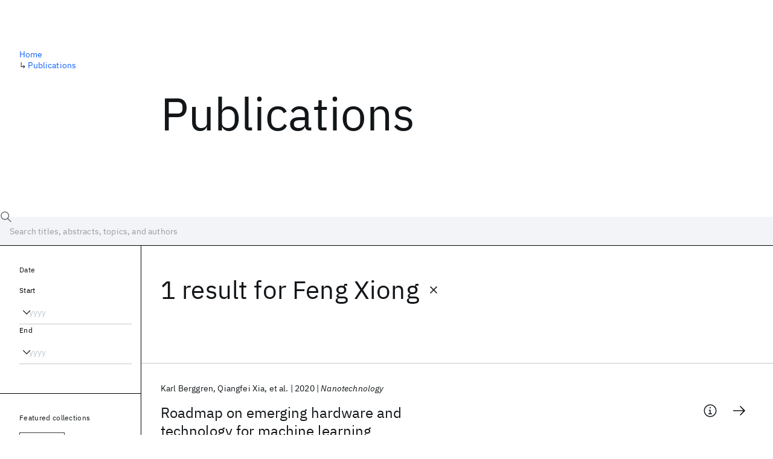

--- FILE ---
content_type: text/html; charset=utf-8
request_url: https://research.ibm.com/publications?author=8217
body_size: 7022
content:
<!DOCTYPE html><html lang="en-US"><head><meta charSet="utf-8" data-next-head=""/><title data-next-head="">Publications - IBM Research</title><meta name="description" content="Browse our catalog of recent publications authored by IBM researchers. This works shows why IBM is one of the most important contributors to modern computing." data-next-head=""/><meta name="robots" content="index,follow" data-next-head=""/><meta name="viewport" content="width=device-width,initial-scale=1" data-next-head=""/><link rel="canonical" href="https://research.ibm.com/publications" data-next-head=""/><link rel="icon" href="//www.ibm.com/favicon.ico" data-next-head=""/><link rel="alternate" type="application/rss+xml" href="/rss" data-next-head=""/><meta name="dcterms.date" content="2021-02-09" data-next-head=""/><meta name="dcterms.rights" content="© Copyright IBM Corp. 2021" data-next-head=""/><meta name="geo.country" content="US" data-next-head=""/><meta name="google-site-verification" content="O1nsbg1J1iAeYJK6HneffI0_RiLebmSPxfs5ESYNnwI" data-next-head=""/><meta property="og:title" content="Publications" data-next-head=""/><meta property="og:type" content="website" data-next-head=""/><meta property="og:url" content="https://research.ibm.com/publications?author=8217" data-next-head=""/><meta property="og:site_name" content="IBM Research" data-next-head=""/><meta property="og:locale" content="en_US" data-next-head=""/><meta property="og:description" content="Browse our catalog of recent publications authored by IBM researchers. This works shows why IBM is one of the most important contributors to modern computing." data-next-head=""/><meta property="og:image" content="https://research.ibm.com/_next/image?url=https%3A%2F%2Fresearch-website-prod-cms-uploads.s3.us.cloud-object-storage.appdomain.cloud%2Fabout_125b898c36.jpg&amp;w=1200&amp;q=75" data-next-head=""/><meta property="og:image:width" content="1200" data-next-head=""/><meta property="og:image:height" content="1200" data-next-head=""/><meta name="twitter:card" content="summary_large_image" data-next-head=""/><meta name="twitter:creator" content="@IBMResearch" data-next-head=""/><meta name="twitter:site" content="@IBMResearch" data-next-head=""/><meta name="twitter:title" content="Publications" data-next-head=""/><meta name="twitter:description" content="Browse our catalog of recent publications authored by IBM researchers. This works shows why IBM is one of the most important contributors to modern computing." data-next-head=""/><meta name="twitter:image" content="https://research.ibm.com/_next/image?url=https%3A%2F%2Fresearch-website-prod-cms-uploads.s3.us.cloud-object-storage.appdomain.cloud%2Fabout_125b898c36.jpg&amp;w=1200&amp;q=75" data-next-head=""/><link rel="preload" href="/_next/static/css/83e82bb5068e3ec1.css" as="style"/><link rel="stylesheet" href="/_next/static/css/83e82bb5068e3ec1.css" data-n-g=""/><link rel="preload" href="/_next/static/css/9f9371f9a2e6d139.css" as="style"/><link rel="stylesheet" href="/_next/static/css/9f9371f9a2e6d139.css" data-n-p=""/><noscript data-n-css=""></noscript><script defer="" nomodule="" src="/_next/static/chunks/polyfills-42372ed130431b0a.js"></script><script src="/_next/static/chunks/webpack-621b86cc29303a7e.js" defer=""></script><script src="/_next/static/chunks/framework-2f3de63929c73f88.js" defer=""></script><script src="/_next/static/chunks/main-4619739afe9c9888.js" defer=""></script><script src="/_next/static/chunks/pages/_app-2e0915f9852400ba.js" defer=""></script><script src="/_next/static/chunks/07c2d338-59950c787157217b.js" defer=""></script><script src="/_next/static/chunks/4653-2783c9aefa713848.js" defer=""></script><script src="/_next/static/chunks/8230-146887a2be142eea.js" defer=""></script><script src="/_next/static/chunks/1815-e22b3750d3308bf1.js" defer=""></script><script src="/_next/static/chunks/5376-0038d99c3458ca9b.js" defer=""></script><script src="/_next/static/chunks/7028-6b0bd0c950799339.js" defer=""></script><script src="/_next/static/chunks/8827-02e4b183afd13590.js" defer=""></script><script src="/_next/static/chunks/5868-a75a0d8eec4e6698.js" defer=""></script><script src="/_next/static/chunks/4749-fbf21db1db515e74.js" defer=""></script><script src="/_next/static/chunks/389-16ac84546d0607db.js" defer=""></script><script src="/_next/static/chunks/8154-f99aaecb0398d57c.js" defer=""></script><script src="/_next/static/chunks/2909-780452967ca78cbd.js" defer=""></script><script src="/_next/static/chunks/6333-ca3ff59e9cce55fb.js" defer=""></script><script src="/_next/static/chunks/9049-72ca9968804d3e2f.js" defer=""></script><script src="/_next/static/chunks/7362-95629764017b9a31.js" defer=""></script><script src="/_next/static/chunks/3339-fa57320dedfc8993.js" defer=""></script><script src="/_next/static/chunks/2347-393e3ac05f76ab50.js" defer=""></script><script src="/_next/static/chunks/2477-d09b813390fe5c16.js" defer=""></script><script src="/_next/static/chunks/7436-e1cddc30a65a44b4.js" defer=""></script><script src="/_next/static/chunks/pages/publications-8e0d5fa9ebf578a8.js" defer=""></script><script src="/_next/static/Uj79ZeGI6PV93gOJHsSdj/_buildManifest.js" defer=""></script><script src="/_next/static/Uj79ZeGI6PV93gOJHsSdj/_ssgManifest.js" defer=""></script></head><body><script>0</script><div id="__next"><main class="iBiIZ" data-testid="publications-landing" id="main-content"><div class="Fg24T"><div class="_8scO4 _2OuX" style="--row:1"><h1 class="HXv6W">Publications</h1></div><aside class="_8scO4 ioEqj" style="--row:1"><section class="hgUy9 GBlsk"><nav aria-label="breadcrumbs" class="GPgOh"><ol><li><a class="cds--link" href="/">Home</a></li><li><span class="Z6j5t" aria-hidden="true">↳<!-- --> </span><a class="cds--link" href="/publications">Publications</a></li></ol></nav></section></aside></div><div id="search-bar" class="J_l3M"><div class="w4fa1 yhJj_"><svg focusable="false" preserveAspectRatio="xMidYMid meet" fill="currentColor" width="16" height="16" viewBox="0 0 16 16" aria-hidden="true" class="cds--search-magnifier-icon nAibK" xmlns="http://www.w3.org/2000/svg"><path d="M15,14.3L10.7,10c1.9-2.3,1.6-5.8-0.7-7.7S4.2,0.7,2.3,3S0.7,8.8,3,10.7c2,1.7,5,1.7,7,0l4.3,4.3L15,14.3z M2,6.5 C2,4,4,2,6.5,2S11,4,11,6.5S9,11,6.5,11S2,9,2,6.5z"></path></svg><div class="cds--list-box__wrapper QXT3a"><div class="cds--combo-box cds--list-box cds--list-box--lg"><div class="cds--list-box__field"><input class="cds--text-input cds--text-input--empty" type="text" tabindex="0" aria-haspopup="listbox" aria-activedescendant="" aria-autocomplete="list" aria-controls="downshift-:R9n6H2:-menu" aria-expanded="false" autoComplete="off" id="search-bar-text" role="searchbox" aria-label="Choose an item" placeholder="Search titles, abstracts, topics, and authors" value=""/><button aria-controls="downshift-:R9n6H2:-menu" aria-expanded="false" id="downshift-:R9n6H2:-toggle-button" tabindex="-1" aria-label="Open" title="Open" class="cds--list-box__menu-icon" type="button"><svg focusable="false" preserveAspectRatio="xMidYMid meet" fill="currentColor" width="16" height="16" viewBox="0 0 16 16" aria-hidden="true" xmlns="http://www.w3.org/2000/svg"><path d="M8 11L3 6 3.7 5.3 8 9.6 12.3 5.3 13 6z"></path></svg></button></div><ul id="downshift-:R9n6H2:-menu" class="cds--list-box__menu" role="listbox" aria-labelledby="downshift-:R9n6H2:-label"></ul></div></div></div><div class="cds--dropdown__wrapper cds--list-box__wrapper IH1LF id4X7"><div id="search-bar-filter-by" class="cds--dropdown cds--dropdown--lg cds--list-box cds--list-box--lg"><button type="button" class="cds--list-box__field" title="Filter by" aria-activedescendant="" aria-controls="downshift-:R2n6H2:-menu" aria-expanded="false" aria-haspopup="listbox" aria-labelledby="downshift-:R2n6H2:-label" id="downshift-:R2n6H2:-toggle-button" role="combobox" tabindex="0"><span class="cds--list-box__label">Filter by</span><div class="cds--list-box__menu-icon"><svg focusable="false" preserveAspectRatio="xMidYMid meet" fill="currentColor" name="chevron--down" aria-label="Open menu" width="16" height="16" viewBox="0 0 16 16" role="img" xmlns="http://www.w3.org/2000/svg"><path d="M8 11L3 6 3.7 5.3 8 9.6 12.3 5.3 13 6z"></path><title>Open menu</title></svg></div></button><ul id="downshift-:R2n6H2:-menu" class="cds--list-box__menu" role="listbox" aria-labelledby="downshift-:R2n6H2:-label"></ul></div></div></div><div class="Fg24T Y5TZe RPesI ZRGUc"><div class="_8scO4 XcAHk _2OuX" style="--row:1"><div class="UWIre phoJl">1 result<!-- --> for <span class="KePOJ">Feng Xiong<button class="_8QzOq trQob cds--btn cds--btn--ghost cds--btn--icon-only" type="button"><svg focusable="false" preserveAspectRatio="xMidYMid meet" fill="currentColor" width="24" height="24" viewBox="0 0 32 32" aria-hidden="true" xmlns="http://www.w3.org/2000/svg"><path d="M17.4141 16L24 9.4141 22.5859 8 16 14.5859 9.4143 8 8 9.4141 14.5859 16 8 22.5859 9.4143 24 16 17.4141 22.5859 24 24 22.5859 17.4141 16z"></path></svg></button></span></div><ul class="zmCg4"><li class="Ebgvn GD4j_" style="--delay:0ms"><article class="zUjm_ E5NKX Mm0FT IFbRs" data-testid="publication-stripe"><h2 class="rdQt4 K8ayf"><a class="lZEWq" href="/publications/roadmap-on-emerging-hardware-and-technology-for-machine-learning">Roadmap on emerging hardware and technology for machine learning</a></h2><ul class="_TBoz"><li class="rsBl_"><ul class="UMfn9"><li class="E5TRV">Karl Berggren</li><li class="E5TRV">Qiangfei Xia</li><li class="E5TRV">et al.</li></ul></li><li class="rsBl_">2020</li><li class="rsBl_ Fcb_q">Nanotechnology</li></ul><div class="_72cJw"><svg focusable="false" preserveAspectRatio="xMidYMid meet" fill="currentColor" width="24" height="24" viewBox="0 0 32 32" aria-hidden="true" class="aOLbP Q_1SM" xmlns="http://www.w3.org/2000/svg"><path d="M17 22L17 14 13 14 13 16 15 16 15 22 12 22 12 24 20 24 20 22 17 22zM16 8a1.5 1.5 0 101.5 1.5A1.5 1.5 0 0016 8z"></path><path d="M16,30A14,14,0,1,1,30,16,14,14,0,0,1,16,30ZM16,4A12,12,0,1,0,28,16,12,12,0,0,0,16,4Z"></path></svg><svg focusable="false" preserveAspectRatio="xMidYMid meet" fill="currentColor" width="24" height="24" viewBox="0 0 24 24" aria-hidden="true" class="aOLbP Y8ZiM" xmlns="http://www.w3.org/2000/svg"><path d="M14 4L12.9 5.1 18.9 11.2 2 11.2 2 12.8 18.9 12.8 12.9 18.9 14 20 22 12z"></path></svg></div></article></li></ul></div><aside class="_8scO4 ioEqj" style="--row:1"><div class="apRFG AfgG3 Vr9Tq _16ud0"><div class="kpySY"><div class="FOpJO oGtSN"><section class="hgUy9 N9Z8o"><h2 class="_2DMQw">Date</h2><div class="RyqKS"><div class="hmo8Q"><div class="QQdga"><div class="cds--list-box__wrapper tIGmc"><label class="cds--label" id="downshift-:R36v6H2:-label" for="year-range-start" dir="auto">Start</label><div class="cds--combo-box cds--list-box"><div class="cds--list-box__field"><input class="cds--text-input cds--text-input--empty" type="text" tabindex="0" aria-haspopup="listbox" aria-activedescendant="" aria-autocomplete="list" aria-controls="downshift-:R36v6H2:-menu" aria-expanded="false" aria-labelledby="downshift-:R36v6H2:-label" autoComplete="off" id="year-range-start" role="combobox" placeholder="yyyy" value=""/><button aria-controls="downshift-:R36v6H2:-menu" aria-expanded="false" id="downshift-:R36v6H2:-toggle-button" tabindex="-1" aria-label="Open" title="Open" class="cds--list-box__menu-icon" type="button"><svg focusable="false" preserveAspectRatio="xMidYMid meet" fill="currentColor" width="16" height="16" viewBox="0 0 16 16" aria-hidden="true" xmlns="http://www.w3.org/2000/svg"><path d="M8 11L3 6 3.7 5.3 8 9.6 12.3 5.3 13 6z"></path></svg></button></div><ul id="downshift-:R36v6H2:-menu" class="cds--list-box__menu" role="listbox" aria-labelledby="downshift-:R36v6H2:-label"></ul></div></div></div></div><div class="qObvt"><div class="QQdga"><div class="cds--list-box__wrapper tIGmc"><label class="cds--label" id="downshift-:R56v6H2:-label" for="year-range-end" dir="auto">End</label><div class="cds--combo-box cds--list-box"><div class="cds--list-box__field"><input class="cds--text-input cds--text-input--empty" type="text" tabindex="0" aria-haspopup="listbox" aria-activedescendant="" aria-autocomplete="list" aria-controls="downshift-:R56v6H2:-menu" aria-expanded="false" aria-labelledby="downshift-:R56v6H2:-label" autoComplete="off" id="year-range-end" role="combobox" placeholder="yyyy" value=""/><button aria-controls="downshift-:R56v6H2:-menu" aria-expanded="false" id="downshift-:R56v6H2:-toggle-button" tabindex="-1" aria-label="Open" title="Open" class="cds--list-box__menu-icon" type="button"><svg focusable="false" preserveAspectRatio="xMidYMid meet" fill="currentColor" width="16" height="16" viewBox="0 0 16 16" aria-hidden="true" xmlns="http://www.w3.org/2000/svg"><path d="M8 11L3 6 3.7 5.3 8 9.6 12.3 5.3 13 6z"></path></svg></button></div><ul id="downshift-:R56v6H2:-menu" class="cds--list-box__menu" role="listbox" aria-labelledby="downshift-:R56v6H2:-label"></ul></div></div></div></div></div></section><section class="hgUy9 v7pWz N9Z8o"><h2 class="eG9du">Featured collections</h2><ul class="erAjw XsMPR VPCjD e90yg NZx5r RIahc"><li class="tAqXo SltpH rQp5_ XB7Ya uC739"><button class="cds--tag cds--tag--operational qvDkO JPTsZ cds--tag--outline" id="tag-id-:R3av6:" type="button" data-testid="operational-tag"><span title="" class="" dir="auto"><span title="AAAI 2026" class="cds--tag__label" dir="auto">AAAI 2026</span></span></button></li><li class="tAqXo SltpH rQp5_ XB7Ya uC739"><button class="cds--tag cds--tag--operational qvDkO JPTsZ cds--tag--outline" id="tag-id-:R5av6:" type="button" data-testid="operational-tag"><span title="" class="" dir="auto"><span title="AGU 2025" class="cds--tag__label" dir="auto">AGU 2025</span></span></button></li><li class="tAqXo SltpH rQp5_ XB7Ya uC739"><button class="cds--tag cds--tag--operational qvDkO JPTsZ cds--tag--outline" id="tag-id-:R7av6:" type="button" data-testid="operational-tag"><span title="" class="" dir="auto"><span title="IEDM 2025" class="cds--tag__label" dir="auto">IEDM 2025</span></span></button></li><li class="tAqXo SltpH rQp5_ XB7Ya uC739"><button class="cds--tag cds--tag--operational qvDkO JPTsZ cds--tag--outline" id="tag-id-:R9av6:" type="button" data-testid="operational-tag"><span title="" class="" dir="auto"><span title="NeurIPS 2025" class="cds--tag__label" dir="auto">NeurIPS 2025</span></span></button></li><li class="tAqXo SltpH rQp5_ XB7Ya uC739"><button class="cds--tag cds--tag--operational qvDkO JPTsZ cds--tag--outline" id="tag-id-:Rbav6:" type="button" data-testid="operational-tag"><span title="" class="" dir="auto"><span title="MRS Fall Meeting 2025" class="cds--tag__label" dir="auto">MRS Fall Meeting 2025</span></span></button></li><li class="tAqXo SltpH rQp5_ XB7Ya uC739"><button class="cds--tag cds--tag--operational qvDkO JPTsZ cds--tag--outline" id="tag-id-:Rdav6:" type="button" data-testid="operational-tag"><span title="" class="" dir="auto"><span title="ASE 2025" class="cds--tag__label" dir="auto">ASE 2025</span></span></button></li></ul></section><section class="hgUy9 v7pWz N9Z8o"><h2 class="eG9du">Popular topics</h2><ul class="erAjw XsMPR VPCjD e90yg NZx5r RIahc"><li class="tAqXo SltpH rQp5_ XB7Ya uC739"><button class="cds--tag cds--tag--operational qvDkO JPTsZ cds--tag--green" id="tag-id-:R3ev6:" type="button" data-testid="operational-tag"><span title="" class="" dir="auto"><span title="AI Hardware" class="cds--tag__label" dir="auto">AI Hardware</span></span></button></li><li class="tAqXo SltpH rQp5_ XB7Ya uC739"><button class="cds--tag cds--tag--operational qvDkO JPTsZ cds--tag--green" id="tag-id-:R5ev6:" type="button" data-testid="operational-tag"><span title="" class="" dir="auto"><span title="Foundation Models" class="cds--tag__label" dir="auto">Foundation Models</span></span></button></li><li class="tAqXo SltpH rQp5_ XB7Ya uC739"><button class="cds--tag cds--tag--operational qvDkO JPTsZ cds--tag--green" id="tag-id-:R7ev6:" type="button" data-testid="operational-tag"><span title="" class="" dir="auto"><span title="Machine Learning" class="cds--tag__label" dir="auto">Machine Learning</span></span></button></li><li class="tAqXo SltpH rQp5_ XB7Ya uC739"><button class="cds--tag cds--tag--operational qvDkO JPTsZ cds--tag--green" id="tag-id-:R9ev6:" type="button" data-testid="operational-tag"><span title="" class="" dir="auto"><span title="Materials Discovery" class="cds--tag__label" dir="auto">Materials Discovery</span></span></button></li><li class="tAqXo SltpH rQp5_ XB7Ya uC739"><button class="cds--tag cds--tag--operational qvDkO JPTsZ cds--tag--green" id="tag-id-:Rbev6:" type="button" data-testid="operational-tag"><span title="" class="" dir="auto"><span title="Quantum Safe" class="cds--tag__label" dir="auto">Quantum Safe</span></span></button></li><li class="tAqXo SltpH rQp5_ XB7Ya uC739"><button class="cds--tag cds--tag--operational qvDkO JPTsZ cds--tag--green" id="tag-id-:Rdev6:" type="button" data-testid="operational-tag"><span title="" class="" dir="auto"><span title="Quantum Software" class="cds--tag__label" dir="auto">Quantum Software</span></span></button></li><li class="tAqXo SltpH rQp5_ XB7Ya uC739"><button class="cds--tag cds--tag--operational qvDkO JPTsZ cds--tag--green" id="tag-id-:Rfev6:" type="button" data-testid="operational-tag"><span title="" class="" dir="auto"><span title="Quantum Systems" class="cds--tag__label" dir="auto">Quantum Systems</span></span></button></li><li class="tAqXo SltpH rQp5_ XB7Ya uC739"><button class="cds--tag cds--tag--operational qvDkO JPTsZ cds--tag--green" id="tag-id-:Rhev6:" type="button" data-testid="operational-tag"><span title="" class="" dir="auto"><span title="Semiconductors" class="cds--tag__label" dir="auto">Semiconductors</span></span></button></li></ul></section></div></div></div></aside></div></main></div><script id="__NEXT_DATA__" type="application/json">{"props":{"pageProps":{"envProps":{"cosCdn":"https://d35x6597f7j1wm.cloudfront.net/","cosUrl":"https://research-website-prod-cms-uploads.s3.us.cloud-object-storage.appdomain.cloud/","publicEnv":"production","publicUrl":"https://research.ibm.com/"},"initialApolloState":{"UploadFile:866":{"__typename":"UploadFile","alternativeText":"","height":800,"id":"866","url":"https://research-website-prod-cms-uploads.s3.us.cloud-object-storage.appdomain.cloud/about_125b898c36.jpg","width":800},"ComponentSharedSeo:6":{"__typename":"ComponentSharedSeo","canonicalURL":null,"metaDescription":"Browse our catalog of recent publications authored by IBM researchers. This works shows why IBM is one of the most important contributors to modern computing.","id":"6","metaImage":{"__ref":"UploadFile:866"},"metaRobots":null,"metaSocial":[],"metaTitle":"Publications"},"PublicationsPage:1":{"__typename":"PublicationsPage","id":"1","seo":{"__ref":"ComponentSharedSeo:6"}},"ROOT_QUERY":{"__typename":"Query","publicationsPage":{"__ref":"PublicationsPage:1"},"publications({\"after\":\"-1\",\"filterBy\":{\"author\":\"8217\"},\"first\":10,\"sortBy\":\"NEWEST\"})":{"__typename":"QueryPublications_Connection","totalCount":1,"nodes":[{"__ref":"Publication:2082"}],"featuredFilters":{"__typename":"FeaturedFilters","tags":[{"__typename":"FeaturedFilterTag","value":{"__ref":"Tag:8"}},{"__typename":"FeaturedFilterTag","value":{"__ref":"Tag:167"}},{"__typename":"FeaturedFilterTag","value":{"__ref":"Tag:24"}},{"__typename":"FeaturedFilterTag","value":{"__ref":"Tag:78"}},{"__typename":"FeaturedFilterTag","value":{"__ref":"Tag:236"}},{"__typename":"FeaturedFilterTag","value":{"__ref":"Tag:43"}},{"__typename":"FeaturedFilterTag","value":{"__ref":"Tag:41"}},{"__typename":"FeaturedFilterTag","value":{"__ref":"Tag:51"}}],"sourceInstances":[{"__typename":"FeaturedFilterSourceInstance","value":{"__ref":"SourceInstance:24373"}},{"__typename":"FeaturedFilterSourceInstance","value":{"__ref":"SourceInstance:24314"}},{"__typename":"FeaturedFilterSourceInstance","value":{"__ref":"SourceInstance:24339"}},{"__typename":"FeaturedFilterSourceInstance","value":{"__ref":"SourceInstance:24247"}},{"__typename":"FeaturedFilterSourceInstance","value":{"__ref":"SourceInstance:24263"}},{"__typename":"FeaturedFilterSourceInstance","value":{"__ref":"SourceInstance:24198"}}]}},"author({\"id\":\"8217\"})":{"__ref":"Author:8217"}},"AuthorName:8585":{"__typename":"AuthorName","firstName":"Karl","firstNameInitials":"K.","lastName":"Berggren","author":{"__typename":"Author","ibmer":null},"id":"8585"},"AuthorName:8586":{"__typename":"AuthorName","firstName":"Qiangfei","firstNameInitials":"Q.","lastName":"Xia","author":{"__typename":"Author","ibmer":null},"id":"8586"},"AuthorName:8587":{"__typename":"AuthorName","firstName":"Konstantin K.","firstNameInitials":"K.K.","lastName":"Likharev","author":{"__typename":"Author","ibmer":null},"id":"8587"},"AuthorName:8588":{"__typename":"AuthorName","firstName":"Dmitri B.","firstNameInitials":"D.B.","lastName":"Strukov","author":{"__typename":"Author","ibmer":null},"id":"8588"},"AuthorName:8589":{"__typename":"AuthorName","firstName":"Hao","firstNameInitials":"H.","lastName":"Jiang","author":{"__typename":"Author","ibmer":null},"id":"8589"},"AuthorName:8590":{"__typename":"AuthorName","firstName":"Thomas","firstNameInitials":"T.","lastName":"Mikolajick","author":{"__typename":"Author","ibmer":null},"id":"8590"},"AuthorName:8591":{"__typename":"AuthorName","firstName":"Damien","firstNameInitials":"D.","lastName":"Querlioz","author":{"__typename":"Author","ibmer":null},"id":"8591"},"AuthorName:8360":{"__typename":"AuthorName","firstName":"Martin","firstNameInitials":"M.","lastName":"Salinga","author":{"__typename":"Author","ibmer":null},"id":"8360"},"AuthorName:8592":{"__typename":"AuthorName","firstName":"John R.","firstNameInitials":"J.R.","lastName":"Erickson","author":{"__typename":"Author","ibmer":null},"id":"8592"},"AuthorName:8593":{"__typename":"AuthorName","firstName":"Shuang","firstNameInitials":"S.","lastName":"Pi","author":{"__typename":"Author","ibmer":null},"id":"8593"},"AuthorName:8594":{"__typename":"AuthorName","firstName":"Feng","firstNameInitials":"F.","lastName":"Xiong","author":{"__typename":"Author","ibmer":null},"id":"8594"},"AuthorName:8595":{"__typename":"AuthorName","firstName":"Peng","firstNameInitials":"P.","lastName":"Lin","author":{"__typename":"Author","ibmer":null},"id":"8595"},"AuthorName:8596":{"__typename":"AuthorName","firstName":"Can","firstNameInitials":"C.","lastName":"Li","author":{"__typename":"Author","ibmer":null},"id":"8596"},"AuthorName:8597":{"__typename":"AuthorName","firstName":"Yu","firstNameInitials":"Y.","lastName":"Chen","author":{"__typename":"Author","ibmer":null},"id":"8597"},"AuthorName:8598":{"__typename":"AuthorName","firstName":"Shisheng","firstNameInitials":"S.","lastName":"Xiong","author":{"__typename":"Author","ibmer":null},"id":"8598"},"AuthorName:8599":{"__typename":"AuthorName","firstName":"Brian D.","firstNameInitials":"B.D.","lastName":"Hoskins","author":{"__typename":"Author","ibmer":null},"id":"8599"},"AuthorName:8600":{"__typename":"AuthorName","firstName":"Matthew W.","firstNameInitials":"M.W.","lastName":"Daniels","author":{"__typename":"Author","ibmer":null},"id":"8600"},"AuthorName:8601":{"__typename":"AuthorName","firstName":"Advait","firstNameInitials":"A.","lastName":"Madhavan","author":{"__typename":"Author","ibmer":null},"id":"8601"},"AuthorName:8602":{"__typename":"AuthorName","firstName":"James A.","firstNameInitials":"J.A.","lastName":"Liddle","author":{"__typename":"Author","ibmer":null},"id":"8602"},"AuthorName:8603":{"__typename":"AuthorName","firstName":"Jabez J.","firstNameInitials":"J.J.","lastName":"McClelland","author":{"__typename":"Author","ibmer":null},"id":"8603"},"AuthorName:8604":{"__typename":"AuthorName","firstName":"Yuchao","firstNameInitials":"Y.","lastName":"Yang","author":{"__typename":"Author","ibmer":null},"id":"8604"},"AuthorName:8605":{"__typename":"AuthorName","firstName":"Jennifer","firstNameInitials":"J.","lastName":"Rupp","author":{"__typename":"Author","ibmer":null},"id":"8605"},"AuthorName:8606":{"__typename":"AuthorName","firstName":"Stephen S.","firstNameInitials":"S.S.","lastName":"Nonnenmann","author":{"__typename":"Author","ibmer":null},"id":"8606"},"AuthorName:8607":{"__typename":"AuthorName","firstName":"Kwang Ting","firstNameInitials":"K.T.","lastName":"Cheng","author":{"__typename":"Author","ibmer":null},"id":"8607"},"AuthorName:3771":{"__typename":"AuthorName","firstName":"Nanbo","firstNameInitials":"N.","lastName":"Gong","author":{"__typename":"Author","ibmer":null},"id":"3771"},"AuthorName:8642":{"__typename":"AuthorName","firstName":"Miguel Angel","firstNameInitials":"M.A.","lastName":"Lastras-Montaño","author":{"__typename":"Author","ibmer":null},"id":"8642"},"AuthorName:8608":{"__typename":"AuthorName","firstName":"A. Alec","firstNameInitials":"A.A.","lastName":"Talin","author":{"__typename":"Author","ibmer":null},"id":"8608"},"AuthorName:8609":{"__typename":"AuthorName","firstName":"Alberto","firstNameInitials":"A.","lastName":"Salleo","author":{"__typename":"Author","ibmer":null},"id":"8609"},"AuthorName:8610":{"__typename":"AuthorName","firstName":"Bhavin J.","firstNameInitials":"B.J.","lastName":"Shastri","author":{"__typename":"Author","ibmer":null},"id":"8610"},"AuthorName:8611":{"__typename":"AuthorName","firstName":"Thomas Ferreira","firstNameInitials":"T.F.","lastName":"De Lima","author":{"__typename":"Author","ibmer":null},"id":"8611"},"AuthorName:8612":{"__typename":"AuthorName","firstName":"Paul","firstNameInitials":"P.","lastName":"Prucnal","author":{"__typename":"Author","ibmer":null},"id":"8612"},"AuthorName:8613":{"__typename":"AuthorName","firstName":"Alexander N.","firstNameInitials":"A.N.","lastName":"Tait","author":{"__typename":"Author","ibmer":null},"id":"8613"},"AuthorName:8614":{"__typename":"AuthorName","firstName":"Yichen","firstNameInitials":"Y.","lastName":"Shen","author":{"__typename":"Author","ibmer":null},"id":"8614"},"AuthorName:8615":{"__typename":"AuthorName","firstName":"Huaiyu","firstNameInitials":"H.","lastName":"Meng","author":{"__typename":"Author","ibmer":null},"id":"8615"},"AuthorName:8616":{"__typename":"AuthorName","firstName":"Charles","firstNameInitials":"C.","lastName":"Roques-Carmes","author":{"__typename":"Author","ibmer":null},"id":"8616"},"AuthorName:8617":{"__typename":"AuthorName","firstName":"Zengguang","firstNameInitials":"Z.","lastName":"Cheng","author":{"__typename":"Author","ibmer":null},"id":"8617"},"AuthorName:3895":{"__typename":"AuthorName","firstName":"Harish","firstNameInitials":"H.","lastName":"Bhaskaran","author":{"__typename":"Author","ibmer":null},"id":"3895"},"AuthorName:8618":{"__typename":"AuthorName","firstName":"Deep","firstNameInitials":"D.","lastName":"Jariwala","author":{"__typename":"Author","ibmer":null},"id":"8618"},"AuthorName:8619":{"__typename":"AuthorName","firstName":"Han","firstNameInitials":"H.","lastName":"Wang","author":{"__typename":"Author","ibmer":null},"id":"8619"},"AuthorName:8620":{"__typename":"AuthorName","firstName":"Jeffrey M.","firstNameInitials":"J.M.","lastName":"Shainline","author":{"__typename":"Author","ibmer":null},"id":"8620"},"AuthorName:8621":{"__typename":"AuthorName","firstName":"Kenneth","firstNameInitials":"K.","lastName":"Segall","author":{"__typename":"Author","ibmer":null},"id":"8621"},"AuthorName:8622":{"__typename":"AuthorName","firstName":"J. Joshua","firstNameInitials":"J.J.","lastName":"Yang","author":{"__typename":"Author","ibmer":null},"id":"8622"},"AuthorName:7424":{"__typename":"AuthorName","firstName":"Kaushik","firstNameInitials":"K.","lastName":"Roy","author":{"__typename":"Author","ibmer":null},"id":"7424"},"AuthorName:8623":{"__typename":"AuthorName","firstName":"Suman","firstNameInitials":"S.","lastName":"Datta","author":{"__typename":"Author","ibmer":null},"id":"8623"},"AuthorName:1686":{"__typename":"AuthorName","firstName":"Arijit","firstNameInitials":"A.","lastName":"Raychowdhury","author":{"__typename":"Author","ibmer":null},"id":"1686"},"Publication:2082":{"__typename":"Publication","abstract":"Recent progress in artificial intelligence is largely attributed to the rapid development of machine learning, especially in the algorithm and neural network models. However, it is the performance of the hardware, in particular the energy efficiency of a computing system that sets the fundamental limit of the capability of machine learning. Data-centric computing requires a revolution in hardware systems, since traditional digital computers based on transistors and the von Neumann architecture were not purposely designed for neuromorphic computing. A hardware platform based on emerging devices and new architecture is the hope for future computing with dramatically improved throughput and energy efficiency. Building such a system, nevertheless, faces a number of challenges, ranging from materials selection, device optimization, circuit fabrication and system integration, to name a few. The aim of this Roadmap is to present a snapshot of emerging hardware technologies that are potentially beneficial for machine learning, providing the Nanotechnology readers with a perspective of challenges and opportunities in this burgeoning field.","authors":[{"__typename":"PublicationHasAuthorName","authorName":{"__ref":"AuthorName:8585"}},{"__typename":"PublicationHasAuthorName","authorName":{"__ref":"AuthorName:8586"}},{"__typename":"PublicationHasAuthorName","authorName":{"__ref":"AuthorName:8587"}},{"__typename":"PublicationHasAuthorName","authorName":{"__ref":"AuthorName:8588"}},{"__typename":"PublicationHasAuthorName","authorName":{"__ref":"AuthorName:8589"}},{"__typename":"PublicationHasAuthorName","authorName":{"__ref":"AuthorName:8590"}},{"__typename":"PublicationHasAuthorName","authorName":{"__ref":"AuthorName:8591"}},{"__typename":"PublicationHasAuthorName","authorName":{"__ref":"AuthorName:8360"}},{"__typename":"PublicationHasAuthorName","authorName":{"__ref":"AuthorName:8592"}},{"__typename":"PublicationHasAuthorName","authorName":{"__ref":"AuthorName:8593"}},{"__typename":"PublicationHasAuthorName","authorName":{"__ref":"AuthorName:8594"}},{"__typename":"PublicationHasAuthorName","authorName":{"__ref":"AuthorName:8595"}},{"__typename":"PublicationHasAuthorName","authorName":{"__ref":"AuthorName:8596"}},{"__typename":"PublicationHasAuthorName","authorName":{"__ref":"AuthorName:8597"}},{"__typename":"PublicationHasAuthorName","authorName":{"__ref":"AuthorName:8598"}},{"__typename":"PublicationHasAuthorName","authorName":{"__ref":"AuthorName:8599"}},{"__typename":"PublicationHasAuthorName","authorName":{"__ref":"AuthorName:8600"}},{"__typename":"PublicationHasAuthorName","authorName":{"__ref":"AuthorName:8601"}},{"__typename":"PublicationHasAuthorName","authorName":{"__ref":"AuthorName:8602"}},{"__typename":"PublicationHasAuthorName","authorName":{"__ref":"AuthorName:8603"}},{"__typename":"PublicationHasAuthorName","authorName":{"__ref":"AuthorName:8604"}},{"__typename":"PublicationHasAuthorName","authorName":{"__ref":"AuthorName:8605"}},{"__typename":"PublicationHasAuthorName","authorName":{"__ref":"AuthorName:8606"}},{"__typename":"PublicationHasAuthorName","authorName":{"__ref":"AuthorName:8607"}},{"__typename":"PublicationHasAuthorName","authorName":{"__ref":"AuthorName:3771"}},{"__typename":"PublicationHasAuthorName","authorName":{"__ref":"AuthorName:8642"}},{"__typename":"PublicationHasAuthorName","authorName":{"__ref":"AuthorName:8608"}},{"__typename":"PublicationHasAuthorName","authorName":{"__ref":"AuthorName:8609"}},{"__typename":"PublicationHasAuthorName","authorName":{"__ref":"AuthorName:8610"}},{"__typename":"PublicationHasAuthorName","authorName":{"__ref":"AuthorName:8611"}},{"__typename":"PublicationHasAuthorName","authorName":{"__ref":"AuthorName:8612"}},{"__typename":"PublicationHasAuthorName","authorName":{"__ref":"AuthorName:8613"}},{"__typename":"PublicationHasAuthorName","authorName":{"__ref":"AuthorName:8614"}},{"__typename":"PublicationHasAuthorName","authorName":{"__ref":"AuthorName:8615"}},{"__typename":"PublicationHasAuthorName","authorName":{"__ref":"AuthorName:8616"}},{"__typename":"PublicationHasAuthorName","authorName":{"__ref":"AuthorName:8617"}},{"__typename":"PublicationHasAuthorName","authorName":{"__ref":"AuthorName:3895"}},{"__typename":"PublicationHasAuthorName","authorName":{"__ref":"AuthorName:8618"}},{"__typename":"PublicationHasAuthorName","authorName":{"__ref":"AuthorName:8619"}},{"__typename":"PublicationHasAuthorName","authorName":{"__ref":"AuthorName:8620"}},{"__typename":"PublicationHasAuthorName","authorName":{"__ref":"AuthorName:8621"}},{"__typename":"PublicationHasAuthorName","authorName":{"__ref":"AuthorName:8622"}},{"__typename":"PublicationHasAuthorName","authorName":{"__ref":"AuthorName:7424"}},{"__typename":"PublicationHasAuthorName","authorName":{"__ref":"AuthorName:8623"}},{"__typename":"PublicationHasAuthorName","authorName":{"__ref":"AuthorName:1686"}}],"id":"2082","linkCode":null,"publishedMeta":{"__typename":"PublishedMeta","source":"Nanotechnology","year":"2020"},"slug":"roadmap-on-emerging-hardware-and-technology-for-machine-learning","title":"Roadmap on emerging hardware and technology for machine learning"},"Tag:8":{"__typename":"Tag","id":"8","name":"AI Hardware","slug":"ai-hardware"},"Tag:167":{"__typename":"Tag","id":"167","name":"Foundation Models","slug":"foundation-models"},"Tag:24":{"__typename":"Tag","id":"24","name":"Machine Learning","slug":"machine-learning"},"Tag:78":{"__typename":"Tag","id":"78","name":"Materials Discovery","slug":"materials-discovery"},"Tag:236":{"__typename":"Tag","id":"236","name":"Quantum Safe","slug":"quantum-safe-cryptography-and-migration"},"Tag:43":{"__typename":"Tag","id":"43","name":"Quantum Software","slug":"quantum-circuits-and-software"},"Tag:41":{"__typename":"Tag","id":"41","name":"Quantum Systems","slug":"quantum-hardware"},"Tag:51":{"__typename":"Tag","id":"51","name":"Semiconductors","slug":"semiconductors"},"SourceInstance:24373":{"__typename":"SourceInstance","id":"24373","name":"AAAI 2026"},"SourceInstance:24314":{"__typename":"SourceInstance","id":"24314","name":"AGU 2025"},"SourceInstance:24339":{"__typename":"SourceInstance","id":"24339","name":"IEDM 2025"},"SourceInstance:24247":{"__typename":"SourceInstance","id":"24247","name":"NeurIPS 2025"},"SourceInstance:24263":{"__typename":"SourceInstance","id":"24263","name":"MRS Fall Meeting 2025"},"SourceInstance:24198":{"__typename":"SourceInstance","id":"24198","name":"ASE 2025"},"Author:8217":{"__typename":"Author","id":"8217","ibmer":null,"primaryAuthorName":{"__typename":"AuthorName","firstName":"Feng","firstNameInitials":"F.","lastName":"Xiong"}}},"messages":{"careers":{"title":"Careers"},"euProjects":{"title":"EU-Funded Projects"},"home":{"title":"Home"},"labs":{"locations":{"address":"Address","addressLink":"Get directions","ibmerContactBusiness":"Business development and relations","ibmerContactMedia":"Media relations","phone":"In-country","tableOfContentsTitle":"Location details","title":"Location"},"researchAreas":{"seeMore":"Learn more about {topic}"},"teams":{"seeMore":"View all team members"},"title":"Labs"},"memberships":{"features":{"title":"Features"}},"projects":{"stripes":{"seeMore":"View more projects"},"title":"Projects"},"publications":{"title":"Publications"},"resources":{"blogPosts":{"source":"IBM Research Blog"},"types":{"blogPost":"Blog Post","interview":"Interview","news":"News","paper":"Paper","podcast":"Podcast","presentation":"Presentation","useCase":"Use case"}},"tablesOfContents":{"overview":"Overview"}}},"__N_SSP":true},"page":"/publications","query":{"author":"8217"},"buildId":"Uj79ZeGI6PV93gOJHsSdj","isFallback":false,"isExperimentalCompile":false,"gssp":true,"locale":"us-en","locales":["us-en","jp-ja"],"defaultLocale":"us-en","scriptLoader":[]}</script></body></html>